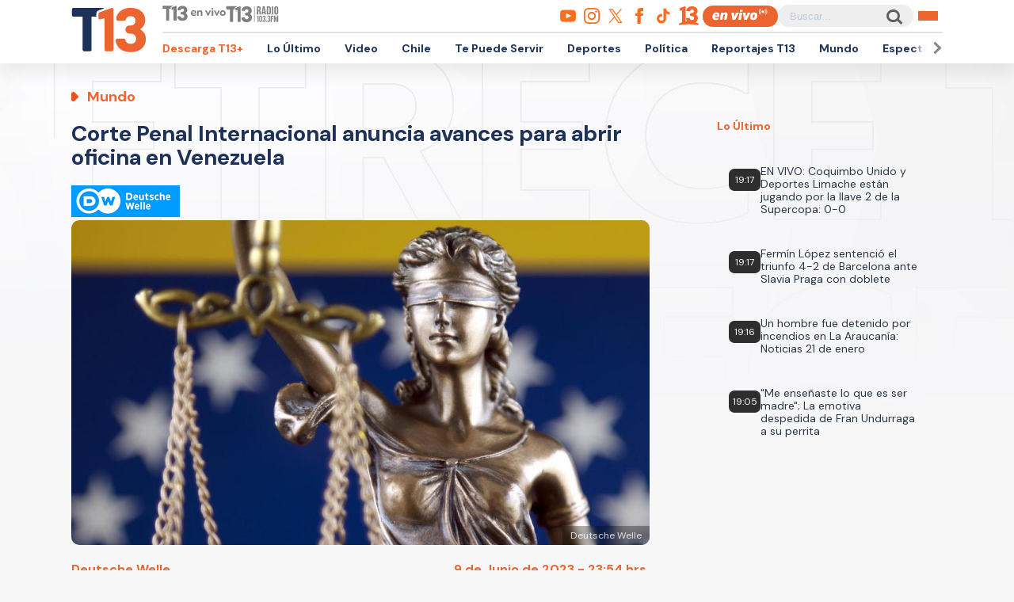

--- FILE ---
content_type: text/html; charset=UTF-8
request_url: https://www.t13.cl/noticia/mundo/corte-penal-internacional-anuncia-avances-para-abrir-oficina-venezuela-9-6-2023
body_size: 92669
content:
<!DOCTYPE html>
<html lang="es" dir="ltr" prefix="content: http://purl.org/rss/1.0/modules/content/  dc: http://purl.org/dc/terms/  foaf: http://xmlns.com/foaf/0.1/  og: http://ogp.me/ns#  rdfs: http://www.w3.org/2000/01/rdf-schema#  schema: http://schema.org/  sioc: http://rdfs.org/sioc/ns#  sioct: http://rdfs.org/sioc/types#  skos: http://www.w3.org/2004/02/skos/core#  xsd: http://www.w3.org/2001/XMLSchema# ">
  <head>
    <meta charset="utf-8" />
<link rel="canonical" href="https://www.t13.cl/noticia/mundo/corte-penal-internacional-anuncia-avances-para-abrir-oficina-venezuela-9-6-2023" />
<meta name="description" content="Karim Khan, fiscal jefe de la Corte Penal Internacional, firmó un segundo memorando de entendimiento con Nicolas Maduro." />
<meta name="Generator" content="Drupal 9 (https://www.drupal.org)" />
<meta name="MobileOptimized" content="width" />
<meta name="HandheldFriendly" content="true" />
<meta name="viewport" content="width=device-width, initial-scale=1.0" />
<link rel="icon" href="https://s.t13.cl/sites/default/files/t13-2025.ico" type="image/vnd.microsoft.icon" />

    <title>CPI anuncia avances para abrir oficina en Venezuela</title>

    <meta name="keywords" content="deutsche welle,Venezuela,corte penal internacionalMundo">
    <meta name="tags" content="deutsche welle,Venezuela,corte penal internacionalMundo">
    <meta name="author" content="T13">
    <meta name="channel_name" content="article">
    <meta name="page_description" content="El fiscal jefe de la Corte Penal Internacional, Karim Khan, firmó un segundo memorando de entendimiento con Nicolás Maduro.">
    <meta name="page_title" content="Corte Penal Internacional anuncia avances para abrir oficina en Venezuela">
    <meta name="twitter:card" content="summary_large_image">
    <meta name="twitter:site" content="@T13">
    <meta name="twitter:creator" content="@T13">
    <meta name="twitter:title" content="Corte Penal Internacional anuncia avances para abrir oficina en Venezuela">
    <meta name="twitter:image" content="https://s.t13.cl/sites/default/files/styles/manualcrop_850x475/public/t13/field-imagen/2023-06/60137973_1004.jpg.jpeg?itok=laHYO6s7">
    <meta name="twitter:description" content="El fiscal jefe de la Corte Penal Internacional, Karim Khan, firmó un segundo memorando de entendimiento con Nicolás Maduro.">
    <meta name="twitter:url" content="https://www.t13.cl/noticia/mundo/corte-penal-internacional-anuncia-avances-para-abrir-oficina-venezuela-9-6-2023">
    <meta property="og:title" content="Corte Penal Internacional anuncia avances para abrir oficina en Venezuela">
    <meta property="og:type" content="article">
    <meta property="og:description" content="El fiscal jefe de la Corte Penal Internacional, Karim Khan, firmó un segundo memorando de entendimiento con Nicolás Maduro.">
    <meta property="og:image" content="https://s.t13.cl/sites/default/files/styles/manualcrop_850x475/public/t13/field-imagen/2023-06/60137973_1004.jpg.jpeg?itok=laHYO6s7">
    <meta property="og:url" content="https://www.t13.cl/noticia/mundo/corte-penal-internacional-anuncia-avances-para-abrir-oficina-venezuela-9-6-2023">
    <meta property="og:site_name" content="https://www.facebook.com/teletrece">
    <meta property="og:locale" content="es_LA">
    <meta property="fb:page_id" content="203381729743399">
    <meta property="fb:app_id" content="806136536516125" />
    <meta property="article:author" content="https://www.facebook.com/teletrece">
    <meta property="article:publisher" content="https://www.facebook.com/teletrece">

              <meta name="page_publish_time" content="2023-06-09T23:54:37">
      <meta name="page_publish_timestamp" content="1686369277">
      <meta name="cXenseParse:pageclass" content="article">
      <meta name="cXenseParse:recs:articleid" content="552912">
      <meta name="cXenseParse:recs:publishtime" content="2023-06-09T23:54:37">
      <meta name="cXenseParse:recs:contentType" content="nota">
      <meta name="cXenseParse:contentType" content="nota">
                      <meta name="cXenseParse:recs:seccion" content="deutsche welle">
        <meta name="cXenseParse:seccion" content="deutsche welle">
                              
    <link rel="preconnect" href="https://sp1cluster.cxense.com">
    <link rel="preconnect" href="https://scomcluster.cxense.com">
    <link rel="preconnect" href="https://api.cxense.com">
    <link rel="preconnect" href="https://tpc.googlesyndication.com">
    <link rel="preconnect" href="https://www.google.com">
    <link rel="preconnect" href="https://googleads.g.doubleclick.net">
    <link rel="dns-prefetch" href="//fonts.googleapis.com">
    <link rel="preconnect" href="https://fonts.gstatic.com" crossorigin="">


    <script src="https://imasdk.googleapis.com/js/sdkloader/gpt_proxy.js"></script>


    <script>var cX=cX||{};cX.callQueue=cX.callQueue||[],cX.callQueue.push(["setSiteId","1132882043386718453"]),cX.callQueue.push(["cint","200"]),cX.callQueue.push(["sendPageViewEvent"]);var googletag=googletag||{};googletag.cmd=googletag.cmd||[],cX.callQueue.push(["invoke",function(){googletag.cmd.push((function(){googletag.pubads().setTargeting("CxSegments",cX.getUserSegmentIds({persistedQueryId:"92297dd7e90be54ad8e9da2466245e45ca8464e8"})),googletag.pubads().collapseEmptyDivs(),googletag.enableServices()}))}]), cX.callQueue.push(["invoke",()=>googletag.pubads().addEventListener("slotRenderEnded",event=>"dfp-x94"===event.slot.getSlotElementId()&&!event.isEmpty&&initializePrestitialMobile())]);const closePrestitial=()=>{try{configNotification._initFCM()}catch(e){}};</script>
    <script>const closeSticky = () => document.querySelector("#footer-sticky").style.display = 'none';</script>
    <script>const initializeSticky = () => document.querySelector("#footer-sticky").style.display = 'block';</script>
    <script>cX.callQueue.push(["invoke", () => googletag.pubads().addEventListener("slotRenderEnded", event => "footer-sticky-content" === event.slot.getSlotElementId() && !event.isEmpty && initializeSticky())])</script>
    <script>const initializePrestitialMobile=()=>{document.getElementById("t13-prestitial-mobile").classList.add("prestitial__wrapper--active"),document.getElementById("t13-prestitial-mobile").style.height =window.innerHeight+'px',document.getElementById("t13-prestitial-mobile-close-btn").addEventListener("click",()=>closePrestitialMobile())};</script>
    <script>const closePrestitialMobile=()=>{const prestitialMobileElement=document.getElementById("t13-prestitial-mobile");prestitialMobileElement.classList.remove("prestitial__wrapper--active"),document.getElementById("t13-prestitial-mobile").removeAttribute("style"),setTimeout(()=>prestitialMobileElement.remove(),2e3)};</script>

    <script type="text/javascript" src="https://www-storage.13.cl/t13/_libs/lazysizes/lazysizes.min.js" defer=""></script>
    <link rel="stylesheet" href="https://www-storage.13.cl/default/recursos/swiper/swiper-bundle.min.css">
    <script src="https://www-storage.13.cl/default/recursos/swiper/swiper-bundle.min.js"></script>
    <style>
      .prestitial__wrapper {
        position: relative;
        display: flex;
        align-items: center;
        justify-items: center;
        width: 100%;
        height: 0;
        text-align: center;
        overflow: hidden;
        transition: height 1.5s cubic-bezier(0, .31, .26, 1.13);
        max-height: 100vh;
        max-height: stretch;
        flex-direction: column;
        z-index: 100;
        background-color: #fff
      }

      .prestitial__wrapper>#dfp-x94 {
        position: initial !important;
        z-index: initial !important;
        width: initial !important;
        height: initial !important;
        top: initial !important;
        left: initial !important;
        margin: auto
      }

      .prestitial__wrapper.prestitial__wrapper--active {
        height: 100vh
      }

      .prestitial__close_button {
        position: sticky;
        color: #fff;
        font-family: Arial;
        background: #fb6900;
        border-radius: 50px;
        left: initial;
        display: flex;
        bottom: 10px;
        cursor: pointer;
        transition: all .5s;
        font-weight: 700;
        text-transform: uppercase;
        align-items: center;
        justify-content: center;
        padding: 9px 15px !important;
        line-height: 12px;
        margin: auto auto 0 auto;
        font-size: 14px;
        min-height: 15px;
        border: none
      }

      .prestitial__close_button::before {
        width: 14px;
        height: 14px;
        background: url([data-uri]) center center no-repeat;
        display: block;
        content: "";
        margin: auto 7px auto 0;
        background-size: cover
      }

      .prestitial__close_button::after {
        content: "Saltar Aviso"
      }

      .prestitial__close_button:hover {
        filter: brightness(1.1)
      }
    </style>
    <style>
      #footer-sticky {background: #333;position: fixed;bottom: 0;left: 0;width: 100%;text-align: center;padding: 5px 0;z-index: 99;display: none}
      #footer-sticky button {position: absolute;right: 10px;top: -25px;background: #333;border: none;color: #fff;font-family: Arial;font-weight: 700;height: 25px;width: 33px;text-align: center;border-radius: 5px 5px 0 0;line-height: 0}
    </style>
    <style>
      #dfp-in-banner {line-height: 0;}
    </style>

          <style type="text/css">
      .article-top-ad {min-height: 130px;background-color: #22222c;display: flex;align-items: center;justify-content: center;}
      .article-top-ad>div:empty {height: 90px;width: 970px;background-color: rgba(255, 255, 255, 0.05);}
      .article-top-ad>#dfp-article-top {margin: 20px auto;}
      .article-aside-top-ad {min-height: 250px;display: flex;align-items: center;justify-content: center;}
      .article-aside-top-ad>div:empty {height: 250px;width: 300px;background-color: rgba(0, 0, 0, 0.05);}
      .article-aside-bottom-ad {display: flex;align-items: center;justify-content: center;min-height: 600px;}
      .article-aside-bottom-ad>div:empty {height: 600px;width: 300px;background-color: rgba(0, 0, 0, 0.05);}
      .article-aside-bottom-ad.article-aside-bottom-ad--fixed {position: sticky;top: 80px;}
      .article-bottom-1-ad,
      .article-bottom-2-ad {min-height: 130px;display: flex;align-items: center;justify-content: center;}
      .article-bottom-1-ad>div:empty,
      .article-bottom-2-ad>div:empty {height: 90px;width: 970px;background-color: rgba(0, 0, 0, 0.05);}
      .article-bottom-1-ad>#dfp-article-bottom-1,
      .article-bottom-2-ad>#dfp-article-bottom-2 {margin: 20px auto;}
      .t13_inread_ads {display: none;}
      @media only screen and (max-width: 1100px) {
        .article-top-ad>div:empty {width: 728px;}
        .article-aside-top-ad {display: none;}
        .article-aside-bottom-ad>div:empty {width: 120px;}
        .article-aside-bottom-ad.article-aside-bottom-ad--fixed {top: 110px;}
        .article-bottom-1-ad>div:empty,
        .article-bottom-2-ad>div:empty {width: 728px;}
        .t13_inread_ads {display: none;}
      }

      @media only screen and (max-width: 767px) {
        .article-top-ad {min-height: 50px;}
        .article-top-ad>div:empty {height: 50px;width: 320px;}
        .article-top-ad>#dfp-article-top {margin: auto;}
        .article-aside-bottom-ad,
        .article-aside-top-ad {display: none;}
        .article-bottom-1-ad,
        .article-bottom-2-ad {min-height: 50px;}
        .article-bottom-1-ad>div:empty,
        .article-bottom-2-ad>div:empty {height: 50px;width: 320px;}
        .article-bottom-1-ad>#dfp-article-bottom-1,
        .article-bottom-2-ad>#dfp-article-bottom-2 {margin: auto;}
        .t13_inread_ads {display: flex;justify-content: center;margin-bottom: 20px;}
      }
      </style>
    
    
    <script type="application/json" data-drupal-selector="drupal-settings-json">{"path":{"baseUrl":"\/","scriptPath":null,"pathPrefix":"","currentPath":"node\/552912","currentPathIsAdmin":false,"isFront":false,"currentLanguage":"es"},"pluralDelimiter":"\u0003","ads13config":{"network_id":"112372207","comscore_c3":"T13","content_id":"t13-node-552912","pageInfo":{"page_type":"node","data":{"nid":"552912","page_content_type":"t13_articulos"}},"content_type":"video"},"ads13key_value":{"sitio":"t13.cl","seccion":"mundo"},"ads13version":"1","ads13debug":true,"statistics":{"data":{"nid":"552912"},"url":"\/core\/modules\/statistics\/statistics.php"},"user":{"uid":0,"permissionsHash":"331898df0ec1a77ffd01a602f41020f16869d7997a88d38cc9b4e0e497c6a988"}}</script>
<script src="/core/assets/vendor/jquery/jquery.min.js?v=3.6.3"></script>
<script src="/core/misc/drupalSettingsLoader.js?v=9.5.3"></script>
<script src="https://imasdk.googleapis.com/js/sdkloader/gpt_proxy.js"></script>
<script src="/modules/custom/ads13/js/ads13.js?v=2.9" async></script>


    
    <link href="https://fonts.googleapis.com/css2?family=DM+Sans:ital,opsz,wght@0,9..40,100..1000;1,9..40,100..1000&display=swap" rel="stylesheet">
    <link rel="stylesheet" href="https://resources.13.cl/default/css/panels.css"/>
    <link rel="stylesheet" type="text/css" href="/themes/custom/t13_v1/css/estilos.css?a44">

    
    <!-- Google tag T13 GA4 -->
    <script async src="https://www.googletagmanager.com/gtag/js?id=G-BP36SEBPT7"></script>
    <script>
      window.dataLayer = window.dataLayer || [];
      function gtag(){dataLayer.push(arguments);}
      gtag('js', new Date());

      gtag('config', 'G-BP36SEBPT7');
    </script>
    
    <!-- Google tag RED13 GA4 -->
    <script async src="https://www.googletagmanager.com/gtag/js?id=G-2GSF5R83MB"></script>
    <script>
      window.dataLayer = window.dataLayer || [];
      function gtag(){dataLayer.push(arguments);}
      gtag('js', new Date());

      gtag('config', 'G-2GSF5R83MB');
    </script>
    
    <!-- Google tag UA-56296159-1 -->
    <script async src="https://www.googletagmanager.com/gtag/js?id=UA-56296159-1"></script>
    <script>
     window.dataLayer = window.dataLayer || [];
     function gtag(){dataLayer.push(arguments);}
    gtag('js', new Date());

    gtag('config', 'UA-56296159-1');
    </script>

        <!-- Begin Chartbeat Tag -->
    <script type='text/javascript'>
      (function() {
      /** CONFIGURATION START **/
      var _sf_async_config = window._sf_async_config = (window._sf_async_config || {});
      _sf_async_config.uid = 55317;
      _sf_async_config.domain = 't13.cl';
      _sf_async_config.useCanonical = true;
      _sf_async_config.useCanonicalDomain = true;
      _sf_async_config.sections = 'Mundo';
      _sf_async_config.authors = 'Tele 13';
      /** CONFIGURATION END **/
      function loadChartbeat() {
      var e = document.createElement('script');
      var n = document.getElementsByTagName('script')[0];
      e.type = 'text/javascript';
      e.async = true;
      e.src = '//static.chartbeat.com/js/chartbeat.js';
      n.parentNode.insertBefore(e, n);
      }
      loadChartbeat();
      })();
    </script>
    <!-- End Chartbeat Tag -->
   
  </head>
  <body data-nid="552912" id="t13-site-root">
    
        
  
    
        <div class="ads13" data-name="ITT" data-is-full-name="0" data-width="800" data-height="600" data-device="desktop" data-iterable="0" data-collapse="1"></div>
  

  
    
        <div class="ads13" data-name="footer" data-is-full-name="0" data-width="970, 728,1" data-height="90,1" data-device="desktop" data-iterable="0" data-collapse="0"></div>
  

<div id="ittmobile">
  <div class="ittmobile-content">
      <div class="ittmobile-cerrar">
          <img class="logo" src="https://www-storage.13.cl/default/logos/logos-13.svg" alt="">
          <div class="cerrar" onclick="javascript:ads13PrestitialTrigger(0);">
              <div>Saltar Aviso</div>
              <img class="icono-cerrar" src="https://www.13.cl/internet/plantillasDFP/images/btn_cerrar_2019.png" alt="">
          </div>
      </div>
      <div class="ittmobile-imagen">
        
  
    
        <div class="ads13" data-name="ITT" data-is-full-name="0" data-width="320" data-height="480" data-device="mobile" data-iterable="0" data-collapse="0"></div>
  
      </div>
  </div>
</div>


<header class="header-principal">
    <div class="menu row">
        <a href="https://www.t13.cl" class="logo"><img src="https://www-storage.13.cl/t13/assets/svg/logo-t13-2025.svg" alt="T13"></a>
        <div class="top">
            <div class="envivo">
                <a href="https://www.t13.cl/en-vivo"><img src="https://www-storage.13.cl/t13/_svg/t13-logos-t13envivo-2025.svg" alt="T13 En Vivo"></a>
                <a href="https://tele13radio.cl/"><img src="https://www-storage.13.cl/t13/_svg/t13-logos-t13radio-2025.svg" alt="T13 Radio"></a>
            </div>
            <div class="social">
                <div class="redes">
                    <a href="https://www.youtube.com/user/t13video"><img src="https://www-storage.13.cl/t13/assets/svg/logos-youtube.svg" alt="Youtube"></a>
                    <a href="https://www.instagram.com/teletrece"><img src="https://www-storage.13.cl/t13/assets/svg/logos-instagram.svg" alt="Instagram"></a>
                    <a href="https://x.com/T13"><img src="https://www-storage.13.cl/t13/assets/svg/logos-twitter.svg?v1" alt="X"></a>
                    <a href="https://www.facebook.com/teletrece"><img src="https://www-storage.13.cl/t13/assets/svg/logos-facebook.svg" alt="Facebook"></a>
                    <a href="https://www.tiktok.com/@teletrece"><img src="https://www-storage.13.cl/t13/assets/svg/logos-tiktok.svg" alt="TikTok"></a>
                    <a href="https://www.13.cl/"><img src="https://www-storage.13.cl/t13/assets/svg/logos-13.svg" alt="Canal 13"></a>

                </div>
                <a href="https://www.t13.cl/en-vivo" class="btn-envivo" rel="noopener" alt="T13 En Vivo"></a>
                <div class="buscador">
                    <label for=""></label>
                    <input type="text" name="" id="" placeholder="Buscar...">
                    <button class="btn-buscador"></button>
                </div>
                <button class="btn-menu">
                    <div></div>
                    <div></div>
                    <div></div>
                </button>
            </div>
        </div>
        <div class="bottom">
            <nav class="swiper swiper-container">
                <div class="swiper-pagination">
                    <div class="swiper-btn swiper-btn-prev btn-anterior swiper-button-disabled" role="button"></div>
                    <div class="swiper-btn swiper-btn-next btn-siguiente" role="button"></div>
                </div>
                
              <ul class="swiper-wrapper">
              <li class="swiper-slide">
        <a href="https://www.t13.cl/t13plus" title="T13+">Descarga T13+</a>
              </li>
          <li class="swiper-slide">
        <a href="/lo-ultimo" data-drupal-link-system-path="lo-ultimo">Lo Último</a>
              </li>
          <li class="swiper-slide">
        <a href="https://www.t13.cl/podcast">Video</a>
              </li>
          <li class="swiper-slide">
        <a href="/nacional" data-drupal-link-system-path="node/582124">Chile</a>
              </li>
          <li class="swiper-slide">
        <a href="/te-puede-servir" title="Te Puede Servir: servicios y bonos" data-drupal-link-system-path="node/582174">Te Puede Servir</a>
              </li>
          <li class="swiper-slide">
        <a href="https://www.t13.cl/deportes13">Deportes</a>
              </li>
          <li class="swiper-slide">
        <a href="/politica" data-drupal-link-system-path="node/582173">Política</a>
              </li>
          <li class="swiper-slide">
        <a href="/reportajest13">Reportajes T13</a>
              </li>
          <li class="swiper-slide">
        <a href="/mundo" data-drupal-link-system-path="node/582176">Mundo</a>
              </li>
          <li class="swiper-slide">
        <a href="/espectaculos" data-drupal-link-system-path="node/582183">Espectáculos</a>
              </li>
          <li class="swiper-slide">
        <a href="/emprendedores" data-drupal-link-system-path="node/728557">Emprendedores</a>
              </li>
          <li class="swiper-slide">
        <a href="/negocios" data-drupal-link-system-path="node/728555">Negocios</a>
              </li>
          <li class="swiper-slide">
        <a href="/tendencias" data-drupal-link-system-path="node/582175">Tendencias</a>
              </li>
          <li class="swiper-slide">
        <a href="https://www.t13.cl/brandedcontent">T13 Branded Content</a>
              </li>
        </ul>
  


                <span class="swiper-notification" aria-live="assertive" aria-atomic="true"></span>
                <span class="swiper-notification" aria-live="assertive" aria-atomic="true"></span>
            </nav>
        </div>
    </div>
    <div class="menu-full">
        <div class="btn-cerrar">x</div>
        <div class="top">
            <div class="row">
                <div class="seccion">
                    <div class="secciones">
                        <div class="titulo">Secciones</div>
                        
        <ul>
                <a href="/lo-ultimo" data-drupal-link-system-path="lo-ultimo">Lo Último</a>
                          <a href="/nacional" data-drupal-link-system-path="node/582124">Chile</a>
                          <a href="/deportes13" data-drupal-link-system-path="node/614769">Deportes13</a>
                          <a href="/elecciones-2025" title="Chile elige nuevo presidente y parlamento" data-drupal-link-system-path="node/719412">Elecciones 2025</a>
                          <a href="/emprendedores" data-drupal-link-system-path="node/728557">Emprendedores</a>
                          <a href="/politica" data-drupal-link-system-path="node/582173">Política</a>
                          <a href="/mundo" data-drupal-link-system-path="node/582176">Mundo</a>
                          <a href="/reportajest13">Reportajes T13</a>
                    </ul>
  


                    </div>
                    <div class="programas">
                        <div class="titulo">Programas</div>
                        
        <ul>
                <a href="/programas/t13-am" data-drupal-link-system-path="node/6212">T13 AM</a>
                          <a href="/programas/t13-tarde" data-drupal-link-system-path="node/6224">T13 Tarde</a>
                          <a href="/programas/t13-central" data-drupal-link-system-path="node/6225">T13 Central</a>
                          <a href="/programas/t13-noche" data-drupal-link-system-path="node/6226">T13 Noche</a>
                          <a href="/programas/mesa-central-tv" data-drupal-link-system-path="node/6227">Mesa Central</a>
                          <a href="/en-vivo" data-drupal-link-system-path="en-vivo">Programas T13 En Vivo</a>
                    </ul>
  


                    </div>
                </div>
                <div class="social">
                    <div class="cobertura">
                        <div class="titulo">Coberturas</div>
                        <a href="https://www.t13.cl/lo-ultimo"><img src="https://www-storage.13.cl/t13/resources/lo-ultimo/image/logo-lo-ultimo.png" alt="Lo Último"></a>
                    </div>
                    <div class="redes-sociales">
                        <ul>
                            <a href="https://www.youtube.com/user/t13video"><img src="https://www-storage.13.cl/t13/assets/svg/logos-youtube.svg" alt="Youtube"></a>
                            <a href="https://www.instagram.com/teletrece"><img src="https://www-storage.13.cl/t13/assets/svg/logos-instagram.svg" alt="Instagram"></a>
                            <a href="https://twitter.com/T13"><img src="https://www-storage.13.cl/t13/assets/svg/logos-twitter.svg?v1" alt="X"></a>
                            <a href="https://www.facebook.com/teletrece"><img src="https://www-storage.13.cl/t13/assets/svg/logos-facebook.svg" alt="Facebook"></a>
                            <a href="https://t.me/teletrece"><img src="https://www-storage.13.cl/t13/assets/svg/logos-telegram.svg" alt="Telegram"></a>
                            <a href="https://open.spotify.com/show/5J3AluRv9AXeCjPhI51JE6?si=K0NON9A-TYilrY32DSeKPA"><img src="https://www-storage.13.cl/t13/assets/svg/logos-spotify.svg" alt="Spotify"></a>
                            <a href="https://podcasts.google.com/?feed=aHR0cDovL3d3dy50MTMuY2wvZ29vZ2xlLWFzc2lzdGFuY2UvaW5kZXhfdjI"><img src="https://www-storage.13.cl/t13/assets/svg/logos-googlepodcast.svg" alt="Google Podcast"></a>
                            <a href="https://www.twitch.tv/t13envivo?lang=es"><img src="https://www-storage.13.cl/t13/assets/svg/logos-twitch1.svg" alt="Twitch"></a>
                            <a href="https://www.twitch.tv/t13envivo?lang=es"><img src="https://www-storage.13.cl/t13/assets/svg/logos-tiktok.svg" alt="TikTok"></a>
                        </ul>
                    </div>
                    <div class="buscador">
                        <button class="btn-buscador">
                            <img data-src="https://www-storage.13.cl/t13/assets/svg/search-solid-v1.svg" alt="Buscador" class="" src="https://www-storage.13.cl/t13/assets/svg/search-solid-v1.svg">
                        </button>
                        <label for=""></label>
                        <input type="text" name="" id="" placeholder="Buscar...">
        
                    </div>
                </div>
            </div>
        </div>
        <div class="bottom">
        <div class="row">
            <div class="especiales">
                <div class="titulo">Especiales</div>
                
        <ul>
                <a href="https://www.t13.cl/te-puede-servir" title="Te Puede Servir: servicios y bonos">Te Puede Servir</a>
                          <a href="/emprendedores" data-drupal-link-system-path="node/728557">Emprendedores</a>
                          <a href="/brandedcontent">T13 Branded Content</a>
                    </ul>
  


            </div>
            <div class="temas">
                <div class="titulo">Temas del día</div>
                <!-- esi - view/t13_v1_temasdeldia/default -->    
    
    

    
    
    

    
        
  <ul class="menu__bottom__trendings__list">

          <li class="menu__bottom__trendings__list__item"><a class="menu__bottom__trendings__list__item__link" href="/etiqueta/jose-antonio-kast">
     <div class="chip chip--gray">
         <span class="chip__text">josé antonio kast</span>
     </div>
</a></li>
          <li class="menu__bottom__trendings__list__item"><a class="menu__bottom__trendings__list__item__link" href="/etiqueta/gabinete">
     <div class="chip chip--gray">
         <span class="chip__text">gabinete</span>
     </div>
</a></li>
          <li class="menu__bottom__trendings__list__item"><a class="menu__bottom__trendings__list__item__link" href="/etiqueta/incendios-forestales">
     <div class="chip chip--gray">
         <span class="chip__text">incendios forestales</span>
     </div>
</a></li>
          <li class="menu__bottom__trendings__list__item"><a class="menu__bottom__trendings__list__item__link" href="/etiqueta/colo-colo-0">
     <div class="chip chip--gray">
         <span class="chip__text">colo-colo</span>
     </div>
</a></li>
          <li class="menu__bottom__trendings__list__item"><a class="menu__bottom__trendings__list__item__link" href="/etiqueta/groenlandia">
     <div class="chip chip--gray">
         <span class="chip__text">groenlandia</span>
     </div>
</a></li>
          <li class="menu__bottom__trendings__list__item"><a class="menu__bottom__trendings__list__item__link" href="/etiqueta/eeuu">
     <div class="chip chip--gray">
         <span class="chip__text">EEUU</span>
     </div>
</a></li>
          <li class="menu__bottom__trendings__list__item"><a class="menu__bottom__trendings__list__item__link" href="/etiqueta/venezuela">
     <div class="chip chip--gray">
         <span class="chip__text">Venezuela</span>
     </div>
</a></li>
          <li class="menu__bottom__trendings__list__item"><a class="menu__bottom__trendings__list__item__link" href="/etiqueta/incendio">
     <div class="chip chip--gray">
         <span class="chip__text">incendio</span>
     </div>
</a></li>
          <li class="menu__bottom__trendings__list__item"><a class="menu__bottom__trendings__list__item__link" href="/etiqueta/kast">
     <div class="chip chip--gray">
         <span class="chip__text">kast</span>
     </div>
</a></li>
          <li class="menu__bottom__trendings__list__item"><a class="menu__bottom__trendings__list__item__link" href="/etiqueta/jaime-campos">
     <div class="chip chip--gray">
         <span class="chip__text">jaime campos</span>
     </div>
</a></li>
    
  </ul>

          
    
    

    
    

    
    




            </div>
        </div>
        </div>
    </div>
</header>



  <div>
    
  
    
            
    
    

    
    
    

    
          
    
    

    
    

    
    




  
  
    
        

<script type="application/ld+json">
{
  "@context": "https://schema.org",
  "@type": "NewsArticle",
  "url": "https://www.t13.cl//noticia/mundo/corte-penal-internacional-anuncia-avances-para-abrir-oficina-venezuela-9-6-2023",
  "headline": "Corte Penal Internacional anuncia avances para abrir oficina en Venezuela",
  "image": ["https://s.t13.cl/sites/default/files/styles/manualcrop_1600x800/public/t13/field-imagen/2023-06/60137973_1004.jpg.jpeg?itok=sBPX7cvJ"],
  "datePublished": "2023-06-09 23:54:00T2023-06-09 23:54:00",
  "dateModified": "2023-06-09 23:54:00T2023-06-09 23:54:00",
  "description": "El fiscal jefe de la Corte Penal Internacional, Karim Khan, firmó un segundo memorando de entendimiento con Nicolás Maduro.",
  "articleSection": "Mundo",
  "inLanguage": "es-ES",
  "publisher": {
    "@type": "Organization",
    "name": "T13",
    "logo": {
      "@type": "ImageObject",
      "url": "https://www-storage.13.cl/t13/_images/teletrece-amp.png",
      "width": "600",
      "height": "60"
    },
    "sameAs": [
      "https:\/\/www.facebook.com\/teletrece",
      "https:\/\/twitter.com\/T13",
      "https:\/\/www.instagram.com\/teletrece",
      "https:\/\/www.youtube.com\/user\/t13video"
    ],
    "mainEntityOfPage": {
      "@type": "WebPage",
      "@id": "https:\/\/www.t13.cl",
      "name": "T13",
      "alternateName": "T13.cl",
      "description": "Sitio web oficial del departamento de prensa de Canal 13. Noticias, videos, transmisiones en vivo y más en T13.cl",
      "url": "https:\/\/www.t13.cl\/"
    },
    "image": {
        "@type": "ImageObject",
        "url": "https://s.t13.cl/sites/default/files/styles/manualcrop_1600x800/public/t13/field-imagen/2023-06/60137973_1004.jpg.jpeg?itok=sBPX7cvJ",
        "caption": "Deutsche Welle",
        "description": "Deutsche Welle",
        "width": 1600,
        "height": 800
    }
  }
}
</script>

    <main class="articulo-detalle">
        <div class="banner-top">
           <div id="dfp-article-top">
            
  
    
        <div class="ads13" data-name="leaderboard" data-is-full-name="0" data-width="728, 970" data-height="50, 100, 250, 90" data-device="desktop" data-iterable="1" data-collapse="0"></div>
  
            
  
    
        <div class="ads13" data-name="leaderboard" data-is-full-name="0" data-width="320,320" data-height="50,100" data-device="mobile" data-iterable="1" data-collapse="0"></div>
  
          </div>
        </div>
       
        <div class="">
                        
            <div class="row articulo-detalle-content">
                <article>
                    <div class="epigrafe">Mundo</div>
                    <h1 itemprop="headline">Corte Penal Internacional anuncia avances para abrir oficina en Venezuela</h1>
                        
    
    

    
    
    

    
        <div class="views-field views-field-field-logo-contextual"><div class="field-content"><div class="article-component__header-external-banner"><a target="_blank" href="https://www.t13.cl/etiqueta/deutsche-welle">  <img loading="eager" src="https://s.t13.cl/sites/default/files/t13/etiquetas/field-logo-contextual/dw_top.jpg" width="137" height="40" alt="https://www.t13.cl/etiqueta/deutsche-welle" typeof="Image" />

</a></div></div></div>
          
    
    

    
    

    
    




                    <div class="media">
                                               <img alt="" class=" ls-is-cached lazyload" src="https://s.t13.cl/sites/default/files/styles/manualcrop_1600x800/public/t13/field-imagen/2023-06/60137973_1004.jpg.jpeg?itok=sBPX7cvJ">
                        <span>Deutsche Welle</span>
                                            </div>
                    <div class="meta">
                        <div itemtype="http://schema.org/Person" class="autor"> 
                                                                                   <a href="/perfiles/deutsche-welle" hreflang="es">Deutsche Welle</a>
                                                                              </div>
                        <time itemprop="datePublished" datetime="2023-06-09 23:54:00" class="fecha">9 de Junio de 2023 - 23:54 hrs.</time>
                        <div class="cuerpo-share-mini">
                            <ul>
                                <li>
                                    <a target="_blank" class="share-hub__item share-hub__item facebook"
                                        href="https://www.facebook.com/sharer/sharer.php?u=https://www.t13.cl/noticia/mundo/corte-penal-internacional-anuncia-avances-para-abrir-oficina-venezuela-9-6-2023">
                                        <img data-src="https://www-storage.13.cl/t13/_svg/t13-logos-facebook.svg"
                                            alt="facebook" class="lazyload">
                                    </a>
                                </li>
                                <li>
                                    <a target="_blank" class="share-hub__item share-hub__item twitter"
                                        href="https://twitter.com/intent/tweet?text=Corte Penal Internacional anuncia avances para abrir oficina en Venezuela&amp;url=https://www.t13.cl/noticia/mundo/corte-penal-internacional-anuncia-avances-para-abrir-oficina-venezuela-9-6-2023&amp;via=T13">
                                        <img data-src="https://www-storage.13.cl/t13/assets/svg/logos-twitter.svg?v1"
                                            alt="twitter" class="lazyload">
                                    </a>
                                </li>
                                <li>
                                    <a target="_blank" class="share-hub__item share-hub__item whatsapp"
                                        href="https://api.whatsapp.com/send?text=Corte Penal Internacional anuncia avances para abrir oficina en Venezuela - https://www.t13.cl/noticia/mundo/corte-penal-internacional-anuncia-avances-para-abrir-oficina-venezuela-9-6-2023">
                                        <img data-src="https://www-storage.13.cl/t13/_svg/t13-logos-whatsapp.svg"
                                            alt="whatsapp" class="lazyload">
                                    </a>
                                </li>
                            </ul>
                        </div>
                    </div>
                    <div class="cuerpo article-component__main">
                        <div class="cuerpo-share">
                            Compartir
                            <a target="_blank" class="share-hub__item share-hub__item facebook"
                                href="https://www.facebook.com/sharer/sharer.php?u=https://www.t13.cl/noticia/mundo/corte-penal-internacional-anuncia-avances-para-abrir-oficina-venezuela-9-6-2023">
                                <img data-src="https://www-storage.13.cl/t13/_svg/t13-logos-facebook.svg" alt="facebook"
                                    class="lazyload">
                            </a>
                            <a target="_blank" class="share-hub__item share-hub__item twitter"
                                href="https://twitter.com/intent/tweet?text=Corte Penal Internacional anuncia avances para abrir oficina en Venezuela&amp;url=https://www.t13.cl/noticia/mundo/corte-penal-internacional-anuncia-avances-para-abrir-oficina-venezuela-9-6-2023&amp;via=T13">
                                <img data-src="https://www-storage.13.cl/t13/assets/svg/logos-twitter.svg?v1" alt="twitter"
                                    class="lazyload">
                            </a>
                            <a target="_blank" class="share-hub__item share-hub__item whatsapp"
                                href="https://api.whatsapp.com/send?text=Corte Penal Internacional anuncia avances para abrir oficina en Venezuela - https://www.t13.cl/noticia/mundo/corte-penal-internacional-anuncia-avances-para-abrir-oficina-venezuela-9-6-2023">
                                <img data-src="https://www-storage.13.cl/t13/_svg/t13-logos-whatsapp.svg" alt="whatsapp"
                                    class="lazyload">
                            </a>
                        </div>
                        <div class="cuerpo-content">
                                                          <div itemprop="abstract" class="bajada">El fiscal jefe de la Corte Penal Internacional, Karim Khan, firmó un segundo memorando de entendimiento con Nicolás Maduro.</div>
                              
                                  <!--señal Deportes13 vivo-->
                                                                      <!--señal t13 vivo-->
                                    <div id="t13-envivo" class="mini-enbody" itemprop="associatedMedia">
                                      <div class="t13-envivo-header">
                                          <div class="titulo">Señal <br>T13 En Vivo</div>
                                      </div>
                                      <div class="t13-envivo-player article-live-mdstrm" id="rudo_live">
                                          <div class='player_rudo13_live' data-tag-mobile='[base64]' data-tag-desktop='[base64]/[base64]' data-live-id='t13' data-comscore-c3='13CL' data-autostart='1' data-volume='0' data-lazy='false' data-id='player_live' data-clases='' data-width='640' data-height='360' data-allow='autoplay; fullscreen; encrypted-media' data-frameborder='0' data-allowfullscreen='0' data-allowscriptaccess='always' data-scrolling='no'></div>
                                      </div>
                                    </div>
                                  
                                
                                                           



                                  
    
    

    
    
    

    
        
          
    
    

    
    

    
    




                            
                                                                                    

                            <p>El fiscal jefe de la Corte Penal Internacional (CPI), Karim Khan, anunció este viernes (09.06.2023) avances para abrir una <strong>oficina </strong>de este tribunal en Venezuela, en el marco de una investigación por <strong>denuncias de crímenes de lesa humanidad.</strong></p><div><div class="ads13" data-name="ads13_vimofy" data-is-full-name="0" data-width="1" data-height="1" data-device="desktop,mobile" data-iterable="0" data-collapse="1"></div></div>

<p>"Ya tenemos la <strong>ubicación de la oficina</strong> (...) y ahora vamos a poder venir más a menudo a Venezuela y trabajar de manera más cercana, de forma que <strong>podamos ayudar a Venezuela con asistencia técnica</strong>, capacitación, para que pueda hacer más para cumplir sus obligaciones", expresó Khan, <strong>sin precisar una fecha para la apertura</strong>,</p>

<p>El fiscal jefe de la CPI hizo el anuncio tras firmar <strong>un segundo memorando de entendimiento con Nicolás Maduro</strong> en el palacio presidencial de Miraflores, en Caracas.</p><div><div class="ads13" data-name="mediumrectangle_parrafo" data-is-full-name="0" data-width="200, 250, 300" data-height="50, 100, 200, 250" data-device="desktop,mobile" data-iterable="1" data-collapse="0"></div></div>

<p>"En ese camino de los cambios necesarios, de las adecuaciones necesarias, de las rectificaciones necesarias, estoy seguro que <strong>esta oficina viene a sumar conocimiento, experiencia y viene a sumar prácticas positivas para una Venezuela que lo necesita</strong>", dijo Maduro durante la rúbrica de un nuevo memorando de entendimiento.</p>

<a href="/videos/mundo/mi-dios-me-escucho-abuelo-ninos-encontrados-vida-selva-colombia-hablo-exclusiva-9-6-2023" class="leetambien" data-nosnippet="">
    <div class="imagen">
        <img data-src="https://s.t13.cl/sites/default/files/styles/manualcrop_850x475/public/t13/field-imagen/2023-06/33HW3CR-preview.jpg.jpeg?itok=1Agpy2yZ" class="lazyload" itemprop="image" alt="&quot;Mi Dios me escuchó&quot;: Abuelo de niños encontrados con vida en selva de Colombia habló en exclusiva con T13" title="&quot;Mi Dios me escuchó&quot;: Abuelo de niños encontrados con vida en selva de Colombia habló en exclusiva con T13" src="https://s.t13.cl/sites/default/files/styles/manualcrop_850x475/public/t13/field-imagen/2023-06/33HW3CR-preview.jpg.jpeg?itok=1Agpy2yZ" /></div>
    <div class="data">
        <div>Lee También </div>
        <h3>"Mi Dios me escuchó": Abuelo de niños encontrados con vida en selva de Colombia habló en exclusiva con T13</h3>
    </div>
</a><p>Establecer una oficina de la CPI en Caracas se acordó en la segunda visita de Khan, <strong>en marzo de 2022,</strong> sin que se reportaran avances hasta ahora.</p>

<p>El fiscal dio este viernes<strong> "crédito" a las autoridades venezolanas por la "cooperación</strong>" pese a "los desacuerdos que tenemos sobre la apertura de la investigación".</p><div><div class="ads13" data-name="mediumrectangle_parrafo" data-is-full-name="0" data-width="200, 250, 300" data-height="50, 100, 200, 250" data-device="desktop,mobile" data-iterable="1" data-collapse="0"></div></div>

<p>Khan ha dicho que <strong>hay indicios de violaciones "sistemáticas" de derechos humanos en Venezuela</strong>, pero el gobierno de Maduro le ha acusado de tener una <strong>"visión claramente prejuiciada"</strong>, alegando que el sistema de justicia responde <strong>frente a excesos de las fuerzas del orden.</strong></p>


                           





                            <div id="article-inread-desktop">
                                
  
    
        <div class="ads13" data-name="INREAD/inread" data-is-full-name="1" data-width="1, 250, 300, 600" data-height="1, 250, 300, 400" data-device="desktop" data-iterable="0" data-collapse="0"></div>
  
                                
  
    
        <div class="ads13" data-name="m.INREAD/inread" data-is-full-name="1" data-width="1, 125, 250, 300, 336" data-height="1, 100, 125, 250, 280, 300" data-device="mobile" data-iterable="0" data-collapse="0"></div>
  
                            </div>

                            

                           
                            <!--Podcast-->
                         

                                                          
                              <div class="articulo-categorias">
                                  <div>Etiquetas de esta nota</div>
                                  <ul>
                                                                          <li>
                                          <a href="/etiqueta/deutsche-welle" hreflang="es">deutsche welle</a>
                                      </li>
                                                                                                                <li>
                                          <a href="/etiqueta/venezuela" hreflang="es">Venezuela</a>
                                      </li>
                                                                                                                <li>
                                          <a href="/etiqueta/corte-penal-internacional" hreflang="es">corte penal internacional</a>
                                      </li>
                                                                                                            </ul>
                              </div>
                                                        
                                                        
                                                                                      <script type="text/javascript">
                                <!--
                                //DW Tracking start
                                var xttitel = encodeURIComponent (document.title); // Pagetitel
                                var partnername = encodeURIComponent('t13.cl') ; // Partner
                                var sprache = '28'; // Language
                                var xtmaca = 'spa-VAM-Volltexte-JavaScript-' + partnername + '-dwde'; //maca Parameter
                                var xturl = encodeURIComponent (document.URL); // URL
                                var xtref = encodeURIComponent (document.referrer); // referrer
                                var base = 'http://logc279.xiti.com/hit.xiti?s=531599&s2=' + sprache + '&p=' + partnername + '::Volltexte::';
                                var ext = '&x1=1&x2=' + sprache + '&x5=' + xttitel + '&x6=1&x7=' + xturl
                                          + '&x8=' + xtmaca + '&x10=' + partnername + '::Volltexte&ref=' + xtref;
                                var track = base + xttitel + ext; // Request
                                var xtImg=document.createElement("img");
                                xtImg.setAttribute('src', track);
                                xtImg.setAttribute('alt', 'na');
                                xtImg.setAttribute('height', '1px');
                                xtImg.setAttribute('width', '1px');
                                document.body.appendChild(xtImg);
                                //DW Tracking end
                                -->
                              </script>
                              <noscript>
                                <img width="1" height="1" alt=""
                              src="http://logc279.xiti.com/hit.xiti?s=531599&s2=28&p=t13.cl::Volltexte::t13.cl_Volltexte_JS&di=&an=&ac=&x1=1&x2=28&x5=t13.cl_Volltexte_JS&x6=1&x8=spa-VAM-Volltexte-JavaScript-t13.cl-dwde&x10=t13.cl::Volltexte" >
                              </noscript>
                            
                                                        
                                                        
                                                                                    

                          <!-- Begin Brevo Form -->
                            <!-- START - We recommend to place the below code in head tag of your website html  -->
                            <style>
                              @font-face {font-display: block;font-family: Roboto;src: url(https://assets.brevo.com/font/Roboto/Latin/normal/normal/7529907e9eaf8ebb5220c5f9850e3811.woff2) format("woff2"), url(https://assets.brevo.com/font/Roboto/Latin/normal/normal/25c678feafdc175a70922a116c9be3e7.woff) format("woff") }
                              @font-face { font-display: fallback; font-family: Roboto;font-weight: 600;src: url(https://assets.brevo.com/font/Roboto/Latin/medium/normal/6e9caeeafb1f3491be3e32744bc30440.woff2) format("woff2"), url(https://assets.brevo.com/font/Roboto/Latin/medium/normal/71501f0d8d5aa95960f6475d5487d4c2.woff) format("woff")}
                              @font-face {font-display: fallback;font-family: Roboto;font-weight: 700;src: url(https://assets.brevo.com/font/Roboto/Latin/bold/normal/3ef7cf158f310cf752d5ad08cd0e7e60.woff2) format("woff2"), url(https://assets.brevo.com/font/Roboto/Latin/bold/normal/ece3a1d82f18b60bcce0211725c476aa.woff) format("woff")}
                              #sib-container input:-ms-input-placeholder {text-align: left;font-family: Helvetica, sans-serif;color: #c0ccda;}
                              #sib-container input::placeholder {text-align: left;font-family: Helvetica, sans-serif;color: #c0ccda;}
                              #sib-container textarea::placeholder {text-align: left; font-family: Helvetica, sans-serif;color: #c0ccda;}
                              #sib-container a {text-decoration: underline;color: #2BB2FC;}
                            </style>
                            <link rel="stylesheet" href="https://sibforms.com/forms/end-form/build/sib-styles.css">
                            <!--  END - We recommend to place the above code in head tag of your website html -->
                            <!-- START - We recommend to place the below code where you want the form in your website html  -->
                            <div class="sib-form" style="text-align: center;
                                    background-color: #EFF2F7;                                 ">
                              <div id="sib-form-container" class="sib-form-container">
                                <div id="error-message" class="sib-form-message-panel" style="font-size:16px; text-align:left; font-family:Helvetica, sans-serif; color:#661d1d; background-color:#ffeded; border-radius:3px; border-color:#ff4949;max-width:540px;">
                                  <div class="sib-form-message-panel__text sib-form-message-panel__text--center">
                                    <svg viewBox="0 0 512 512" class="sib-icon sib-notification__icon">
                                      <path d="M256 40c118.621 0 216 96.075 216 216 0 119.291-96.61 216-216 216-119.244 0-216-96.562-216-216 0-119.203 96.602-216 216-216m0-32C119.043 8 8 119.083 8 256c0 136.997 111.043 248 248 248s248-111.003 248-248C504 119.083 392.957 8 256 8zm-11.49 120h22.979c6.823 0 12.274 5.682 11.99 12.5l-7 168c-.268 6.428-5.556 11.5-11.99 11.5h-8.979c-6.433 0-11.722-5.073-11.99-11.5l-7-168c-.283-6.818 5.167-12.5 11.99-12.5zM256 340c-15.464 0-28 12.536-28 28s12.536 28 28 28 28-12.536 28-28-12.536-28-28-28z" />
                                    </svg>
                                    <span class="sib-form-message-panel__inner-text"> No hemos podido validar su suscripción.</span>
                                  </div>
                                </div>
                                <div></div>
                                <div id="success-message" class="sib-form-message-panel" style="font-size:16px; text-align:left; font-family:Helvetica, sans-serif; color:#085229; background-color:#e7faf0; border-radius:3px; border-color:#13ce66;max-width:540px;">
                                  <div class="sib-form-message-panel__text sib-form-message-panel__text--center">
                                    <svg viewBox="0 0 512 512" class="sib-icon sib-notification__icon">
                                      <path d="M256 8C119.033 8 8 119.033 8 256s111.033 248 248 248 248-111.033 248-248S392.967 8 256 8zm0 464c-118.664 0-216-96.055-216-216 0-118.663 96.055-216 216-216 118.664 0 216 96.055 216 216 0 118.663-96.055 216-216 216zm141.63-274.961L217.15 376.071c-4.705 4.667-12.303 4.637-16.97-.068l-85.878-86.572c-4.667-4.705-4.637-12.303.068-16.97l8.52-8.451c4.705-4.667 12.303-4.637 16.97.068l68.976 69.533 163.441-162.13c4.705-4.667 12.303-4.637 16.97.068l8.451 8.52c4.668 4.705 4.637 12.303-.068 16.97z" />
                                    </svg>
                                    <span class="sib-form-message-panel__inner-text">Se ha realizado su suscripción. </span>
                                  </div>
                                </div>
                                <div></div>
                                <div id="sib-container" class="sib-container--large sib-container--vertical" style="text-align:center; background-color:rgba(255,255,255,1); max-width:540px; border-radius:3px; border-width:1px; border-color:#C0CCD9; border-style:solid; direction:ltr">
                                  <form id="sib-form" method="POST" action="https://afb7ba69.sibforms.com/serve/[base64]" data-type="subscription">
                                    <div style="padding: 8px 0;">
                                      <div class="sib-form-block" style="font-size:32px; text-align:left; font-weight:700; font-family:Helvetica, sans-serif; color:#fa6428; background-color:transparent; text-align:left">
                                        <p>Newsletter T13</p>
                                      </div>
                                    </div>
                                    <div style="padding: 8px 0;">
                                      <div class="sib-form-block" style="font-size:16px; text-align:left; font-family:Helvetica, sans-serif; color:#000000; background-color:transparent; text-align:left">
                                        <div class="sib-text-form-block">
                                          <p>Inscríbete en nuestra lista de correo para recibir gratis las noticias más importantes del día, con la confianza de Teletrece.</p>
                                        </div>
                                      </div>
                                    </div>
                                    <div style="padding: 8px 0;">
                                      <div class="sib-input sib-form-block">
                                        <div class="form__entry entry_block">
                                          <div class="form__label-row ">
                                            <label class="entry__label" style="font-weight: 700; text-align:left; font-size:16px; text-align:left; font-weight:700; font-family:Helvetica, sans-serif; color:#000000;" for="EMAIL" data-required="*">Introduce tu dirección de e-mail para suscribirte</label>
                                            <div class="entry__field">
                                              <input class="input " type="text" id="EMAIL" name="EMAIL" autocomplete="off" placeholder="EMAIL" data-required="true" required />
                                            </div>
                                          </div>
                                          <label class="entry__error entry__error--primary" style="font-size:16px; text-align:left; font-family:Helvetica, sans-serif; color:#661d1d; background-color:#ffeded; border-radius:3px; border-color:#ff4949;">
                                          </label>
                                        </div>
                                      </div>
                                    </div>
                                    <div style="padding: 8px 0;">
                                      <div class="sib-form-block" style="text-align: left">
                                        <button class="sib-form-block__button sib-form-block__button-with-loader" style="font-size:16px; text-align:left; font-weight:700; font-family:Helvetica, sans-serif; color:#FFFFFF; background-color:#fa6428; border-radius:3px; border-width:0px;" form="sib-form" type="submit">
                                          <svg class="icon clickable__icon progress-indicator__icon sib-hide-loader-icon" viewBox="0 0 512 512" style="">
                                            <path d="M460.116 373.846l-20.823-12.022c-5.541-3.199-7.54-10.159-4.663-15.874 30.137-59.886 28.343-131.652-5.386-189.946-33.641-58.394-94.896-95.833-161.827-99.676C261.028 55.961 256 50.751 256 44.352V20.309c0-6.904 5.808-12.337 12.703-11.982 83.556 4.306 160.163 50.864 202.11 123.677 42.063 72.696 44.079 162.316 6.031 236.832-3.14 6.148-10.75 8.461-16.728 5.01z" />
                                          </svg>
                                          SUSCRIBIRSE
                                        </button>
                                      </div>
                                    </div>
                                    <input type="text" name="email_address_check" value="" class="input--hidden">
                                    <input type="hidden" name="locale" value="es">
                                  </form>
                                </div>
                              </div>
                            </div>
                            <!-- END - We recommend to place the above code where you want the form in your website html  -->
                            <!-- START - We recommend to place the below code in footer or bottom of your website html  -->
                            <script>
                              window.REQUIRED_CODE_ERROR_MESSAGE = 'Elija un código de país';
                              window.LOCALE = 'es';
                              window.EMAIL_INVALID_MESSAGE = window.SMS_INVALID_MESSAGE = "La información que ha proporcionado no es válida. Compruebe el formato del campo e inténtelo de nuevo.";
                              window.REQUIRED_ERROR_MESSAGE = "Este campo no puede quedarse vacío. ";
                              window.GENERIC_INVALID_MESSAGE = "La información que ha proporcionado no es válida. Compruebe el formato del campo e inténtelo de nuevo.";
                              window.translation = {
                                common: {
                                  selectedList: '{quantity} lista seleccionada',
                                  selectedLists: '{quantity} listas seleccionadas',
                                  selectedOption: '{quantity} seleccionado',
                                  selectedOptions: '{quantity} seleccionados',
                                }
                              };
                              var AUTOHIDE = Boolean(0);
                            </script>
                            <script defer src="https://sibforms.com/forms/end-form/build/main.js"></script>
                            <!-- END - We recommend to place the above code in footer or bottom of your website html  -->
                         <!-- End Brevo Form -->

                           
                        </div>
                    </div>
                </article>
                  <aside>
                      <!--publicidad top-->
                      <div id="article-aside-top-ad" class="pub-top">
                          <div id="dfp-article-aside-top">
                              
  
    
        <div class="ads13" data-name="mediumrectangle" data-is-full-name="0" data-width="200, 250, 300" data-height="50, 100, 200, 250" data-device="desktop,mobile" data-iterable="1" data-collapse="0"></div>
  
                          </div>
                      </div>
                      <!--Lo Ultimo-->
                      <div class="ultimas-noticias" data-nosnippet>
                          <div class="titulo">Lo Último</div>
                          <ul>
                            <!-- esi - view/t13_v1_articulo_loultimo/block_1 -->    
    
    

    
    
    

    
        <li class="last-articles-component__item">
<a href="/noticia/deportes13/en-vivo-coquimbo-unido-y-deportes-limache-estan-jugando-por-la-llave-2-de-la-supercopa-0-0-21-01">
<div class="last-articles-component__article">
<time>19:17</time>
<span>EN VIVO: Coquimbo Unido y Deportes Limache están jugando por la llave 2 de la Supercopa: 0-0</span>
</div>
</a>
</li>  <li class="last-articles-component__item">
<a href="/noticia/deportes13/fermin-lopez-sentencio-el-triunfo-4-2-de-barcelona-ante-slavia-praga-con-doblete-21-01-2026">
<div class="last-articles-component__article">
<time>19:17</time>
<span>Fermín López sentenció el triunfo 4-2 de Barcelona ante Slavia Praga con doblete</span>
</div>
</a>
</li>  <li class="last-articles-component__item">
<a href="/videos/nacional/un-hombre-fue-detenido-por-incendios-araucania-noticias-21-enero-21-1-2026">
<div class="last-articles-component__article">
<time>19:16</time>
<span>Un hombre fue detenido por incendios en La Araucanía: Noticias 21 de enero</span>
</div>
</a>
</li>  <li class="last-articles-component__item">
<a href="/noticia/espectaculos/me-ensenaste-lo-ser-madre-emotiva-despedida-fran-undurraga-su-perrita-21-1-2026">
<div class="last-articles-component__article">
<time>19:05</time>
<span>&quot;Me enseñaste lo que es ser madre&quot;; La emotiva despedida de Fran Undurraga a su perrita</span>
</div>
</a>
</li>
          
    
    

    
    

    
    




                          </ul>
                      </div>
                      <!--publicidad bottom-->
                      <div id="article-aside-bottom-ad" class="pub-bottom article-aside-bottom-ad--fixed">
                          <div id="dfp-article-aside-bottom">
                              
  
    
        <div class="ads13" data-name="halfpage" data-is-full-name="0" data-width="120, 125, 160, 250, 300" data-height="100, 125, 250, 300, 600" data-device="desktop" data-iterable="1" data-collapse="0"></div>
  
                          </div>
                      </div>
                  </aside>
            </div>
            

        </div>

        <div id="article-bottom-1-ad" class="banner">
           <div id="dfp-article-bottom-1">
            
  
    
        <div class="ads13" data-name="leaderboard" data-is-full-name="0" data-width="728, 970" data-height="50, 100, 250, 90" data-device="desktop" data-iterable="1" data-collapse="0"></div>
  
            
  
    
        <div class="ads13" data-name="leaderboard" data-is-full-name="0" data-width="320,320" data-height="50,100" data-device="mobile" data-iterable="1" data-collapse="0"></div>
  
          </div>
        </div>

        <section data-nosnippet>
            <div class="comp-desktop-grilla-4 comp-mobile-grilla-2 row comp-desktop-grilla-4 comp-mobile-grilla-2 row">
    
    
    

            <div class="header">
         <h2 class="comptitulo">Lo más reciente</h2>
 </div>
    
    
    

        <div class="content">
    
        <a class="card" href="/noticia/deportes13/en-vivo-coquimbo-unido-y-deportes-limache-estan-jugando-por-la-llave-2-de-la-supercopa-0-0-21-01">
    <figure class="imagen">
        <img data-lazy="https://s.t13.cl/sites/default/files/styles/manualcrop_290x163/public/t13/field-imagen/deportes/796227_3.jpg?itok=7cND2sy5" alt="EN VIVO: Coquimbo Unido y Deportes Limache están jugando por la llave 2 de la Supercopa: 0-0" title="EN VIVO: Coquimbo Unido y Deportes Limache están jugando por la llave 2 de la Supercopa: 0-0">
    </figure>
    <div class="data">
        <div class="epigrafe">Deportes13</div>
        <div class="titulo">EN VIVO: Coquimbo Unido y Deportes Limache están jugando por la llave 2 de la Supercopa: 0-0</div>
    </div>
</a>  <a class="card" href="/noticia/deportes13/fermin-lopez-sentencio-el-triunfo-4-2-de-barcelona-ante-slavia-praga-con-doblete-21-01-2026">
    <figure class="imagen">
        <img data-lazy="https://s.t13.cl/sites/default/files/styles/manualcrop_290x163/public/t13/field-imagen/deportes/786727_9.jpg?itok=rGE3f9aR" alt="Fermín López sentenció el triunfo 4-2 de Barcelona ante Slavia Praga con doblete" title="Fermín López sentenció el triunfo 4-2 de Barcelona ante Slavia Praga con doblete">
    </figure>
    <div class="data">
        <div class="epigrafe">Deportes13</div>
        <div class="titulo">Fermín López sentenció el triunfo 4-2 de Barcelona ante Slavia Praga con doblete</div>
    </div>
</a>  <a class="card" href="/videos/nacional/un-hombre-fue-detenido-por-incendios-araucania-noticias-21-enero-21-1-2026">
    <figure class="imagen">
        <img data-lazy="https://s.t13.cl/sites/default/files/styles/manualcrop_290x163/public/t13/field-imagen/2026-01/detenido%20por%20incendios.jpg?itok=wZoqB74E" alt="Un hombre fue detenido por incendios en La Araucanía: Noticias 21 de enero" title="Un hombre fue detenido por incendios en La Araucanía: Noticias 21 de enero">
    </figure>
    <div class="data">
        <div class="epigrafe">Nacional</div>
        <div class="titulo">Un hombre fue detenido por incendios en La Araucanía: Noticias 21 de enero</div>
    </div>
</a>  <a class="card" href="/noticia/espectaculos/me-ensenaste-lo-ser-madre-emotiva-despedida-fran-undurraga-su-perrita-21-1-2026">
    <figure class="imagen">
        <img data-lazy="https://s.t13.cl/sites/default/files/styles/manualcrop_290x163/public/t13/field-imagen/2026-01/Dise%C3%B1o%20sin%20t%C3%ADtulo%20%283%29_2.jpg?itok=ETE32-Pr" alt="&quot;Me enseñaste lo que es ser madre&quot;; La emotiva despedida de Fran Undurraga a su perrita" title="&quot;Me enseñaste lo que es ser madre&quot;; La emotiva despedida de Fran Undurraga a su perrita">
    </figure>
    <div class="data">
        <div class="epigrafe">Espectáculos</div>
        <div class="titulo">&quot;Me enseñaste lo que es ser madre&quot;; La emotiva despedida de Fran Undurraga a su perrita</div>
    </div>
</a>
          
        </div>
    
    

    
    

    
    
  </div>




            <div class="comp-desktop-grilla-4 comp-mobile-grilla-2 row comp-desktop-grilla-4 comp-mobile-grilla-2 row">
    
    
    

            <div class="header">
         <h2 class="comptitulo">Más de Mundo </h2>
 </div>
    
    
    

        <div class="content">
    
        <a class="card" href="/noticia/mundo/trump-exige-foro-economico-mundial-negociaciones-inmediatas-compra-groenlandia-21-1-2026">
    <figure class="imagen">
        <img data-lazy="https://s.t13.cl/sites/default/files/styles/manualcrop_290x163/public/t13/field-imagen/2026-01/AFP__20260121__93HK7WC__v1__HighRes__SwitzerlandUsPoliticsEconomyDiplomacy.jpg?h=2a62d657&amp;itok=vBo_a5Jh" alt="Trump exige en Foro Económico Mundial &quot;negociaciones inmediatas&quot; sobre la compra de Groenlandia por EE.UU." title="Trump exige en Foro Económico Mundial &quot;negociaciones inmediatas&quot; sobre la compra de Groenlandia por EE.UU.">
    </figure>
    <div class="data">
        <div class="epigrafe">Mundo</div>
        <div class="titulo">Trump exige en Foro Económico Mundial &quot;negociaciones inmediatas&quot; sobre la compra de Groenlandia por EE.UU.</div>
    </div>
</a>  <a class="card" href="/noticia/mundo/francia-solicita-ejercicio-otan-groenlandia-21-1-2026">
    <figure class="imagen">
        <img data-lazy="https://s.t13.cl/sites/default/files/styles/manualcrop_290x163/public/t13/field-imagen/2026-01/AFP__20260120__93FE43A__v1__HighRes__GreenlandDenmarkUsPoliticsDiplomacy.jpg?h=2136ce96&amp;itok=rjje_PAF" alt="Francia solicita &quot;un ejercicio de la OTAN&quot; en Groenlandia" title="Francia solicita &quot;un ejercicio de la OTAN&quot; en Groenlandia">
    </figure>
    <div class="data">
        <div class="epigrafe">Mundo</div>
        <div class="titulo">Francia solicita &quot;un ejercicio de la OTAN&quot; en Groenlandia</div>
    </div>
</a>  <a class="card" href="/noticia/mundo/al-menos-muerto-15-heridos-nuevo-accidente-ferroviario-espana-20-1-2026">
    <figure class="imagen">
        <img data-lazy="https://s.t13.cl/sites/default/files/styles/manualcrop_290x163/public/t13/field-imagen/2026-01/AFP__20260119__938Z9X7__v3__HighRes__TopshotSpainRailwayAccidentTransport.jpg?h=f812f932&amp;itok=QE1BhxKR" alt="Al menos un muerto y 15 heridos en nuevo accidente ferroviario en España" title="Al menos un muerto y 15 heridos en nuevo accidente ferroviario en España">
    </figure>
    <div class="data">
        <div class="epigrafe">Mundo</div>
        <div class="titulo">Al menos un muerto y 15 heridos en nuevo accidente ferroviario en España</div>
    </div>
</a>  <a class="card" href="/videos/mundo/la-ue-promete-una-respuesta-firme-a-las-amenazas-de-trump-sobre-groenlandia">
    <figure class="imagen">
        <img data-lazy="https://s.t13.cl/sites/default/files/styles/manualcrop_290x163/public/t13/field-imagen/2026-01/93DP6WE.jpg?h=920929c4&amp;itok=95BWgmbH" alt="La UE promete una &quot;respuesta firme&quot; a las amenazas de Trump sobre Groenlandia" title="La UE promete una &quot;respuesta firme&quot; a las amenazas de Trump sobre Groenlandia">
    </figure>
    <div class="data">
        <div class="epigrafe">Mundo</div>
        <div class="titulo">La UE promete una &quot;respuesta firme&quot; a las amenazas de Trump sobre Groenlandia</div>
    </div>
</a>
          
        </div>
    
    

    
    

    
    
  </div>




        </section>

        <div id="article-bottom-2-ad" class="banner">
            <div id="dfp-article-bottom-2">
              
  
    
        <div class="ads13" data-name="leaderboard" data-is-full-name="0" data-width="728, 970" data-height="50, 100, 250, 90" data-device="desktop" data-iterable="1" data-collapse="0"></div>
  
              
  
    
        <div class="ads13" data-name="leaderboard" data-is-full-name="0" data-width="320,320" data-height="50,100" data-device="mobile" data-iterable="1" data-collapse="0"></div>
  
            </div>
        </div>

    </main>
  
  
    
        
            <div><style>
* {box-sizing: border-box;}
section.banner.banner-top [data-name="leaderboard"] {min-height:90px;}
mark {background-color: #ff5b22;color: white;font-style: initial;}
.seccion-custom [class*="comp-"] .sidebar {position: relative;}
.seccion-categoria-default .bienvenida .logo h1 {opacity: initial;}
main.seccion-home [class*="comp-"] {position:relative;}
#footer-sticky{display:none;}
img{max-width:100%;}
.articulo-masnoticias {margin: 50px 0;}
.articulo-masnoticias.comp-desktop-grilla-4 .header {text-align: center;width: 100%;justify-content: center;}
.comp-mobile-grilla-4 .card:first-child {position: relative;}
#prestitial-wrapper:not(.prestitial-wrapper--enabled) {height: 0!important;}

.comp-destacados.portal-destacados .header {display: none;}
.comp-destacados #mediumrectangule-1 {max-height: 250px;overflow: hidden;}

@media (min-width: 760px){
.comp-desktop-grilla-8 .sidebar {min-width: 300px;}
.comp-desktop-grilla-8 .sidebar > a img {width: 300px;}
.articulo-detalle-content .cuerpo-content {max-width: 655px;}
}
.article-advertencias {background: #f1f1f1;padding: 15px;margin-bottom: 15px;line-height: 1.6em;font-size: 18px;}
.articulo-detalle-content .media span {position: absolute;bottom: 0;right: 0;background-color: rgba(0, 0, 0, .3);color: hsla(0, 0%, 100%, .8);font-size: 12px;z-index: 3;padding: 5px 10px;-webkit-backdrop-filter: blur(4px);backdrop-filter: blur(4px);line-height: 1.2;}
img[src*="counter.theconversation.com"] {max-width: 1px;max-height: 1px;}

.t13-site__header .header-section-top .header-networks__logo--gray {
    width: auto;
    height: 19px;
    filter: brightness(0);
    opacity: .4;
}

.pub {text-align: center;}
.comp-desktop-grilla-2 .card .data { border-radius: 0;width: 100%;box-sizing: border-box;}

.articulo-detalle-content .embed {text-align: center;align-items: center;justify-content: center;padding: 20px 0;}
.articulo-detalle-content .embed iframe {width: 100%;margin: auto;box-shadow: 0px 10px 28px rgb(0 0 0 / 10%);border:none;}
.articulo-detalle-content .embed  iframe[src*="instagram.com"] {width: 100%;margin: auto!important;box-shadow: 0px 10px 28px rgb(0 0 0 / 10%)!important;}
.articulo-detalle-content .embed .twitter-tweet {margin: auto;}

[class*="comp-"] .auspiciador img {max-height: 40px;}
[class*="comp-"] .auspiciador { text-align: center;gap: 10px; display: flex;flex-direction: column;}

#typeform-embed, .typeform-embed,
#typeform-embed iframe{min-height: 790px;max-width: 450px;margin: 0 auto 60px;}



.mf-breaking-news .mf-breaking-news__container {max-width: 1160px;}
.mf-breaking-news .mf-breaking-news__container .mf-breaking-news__text {background-color: #ff5c08;}
.mf-breaking-news {background: linear-gradient(90deg, #fd7a0e 50%, #ff5c08 0);}
.mf-breaking-news .mf-breaking-news__container .mf-breaking-news__label {background-color: #fc7a0e;}
.mf-breaking-news .mf-breaking-news__container .mf-breaking-news__label:after {background: #f9790e;}
.mf-breaking-news .mf-breaking-news__container .mf-breaking-news__label:before {border: 5px solid #ffa153;}
.mf-breaking-news .mf-breaking-news__container .mf-breaking-news__label:before {border: 5px solid #ffa153;}


@media (max-width: 767px) {
    .articulo-detalle-content, .articulo-detalle .cuerpo {display: block;width:100%;}
}

.ittmobile-imagen{overflow:hidden;max-width:320px;}
.comp-destacados .content > .card .titulo {font-weight: bold;}
.btn-content {display: flex;column-gap: 10px;}
#t13-envivo-seccion .btn13-asu {cursor: pointer;font-size: 16px; padding: 2px 22px;border: 1px solid #ff6c1c;border-radius: 50px;display: flex;align-items: center;}
.articulo-detalle .oscuro .advertencias {background: #323242;border: 1px solid #585858;border-radius: 10px;}
</style>
<script>


/* Banner Lo Ultimo en Notas */
    var bannerloultimo = document.querySelectorAll("#lo-ultimo-banner-nota");

            if(bannerloultimo.length > 0){
        bannerloultimo[0].addEventListener("click", function(){
            event.preventDefault();
            gtag('event', 'Banner Lo Ultimo', {
                'event_category': window.location.pathname,
                'event_label': "Banner Lo Ultimo",
                'value': '0',
                'send_to': 'G-BP36SEBPT7',
                'event_callback': function() {
                    document.location.href = bannerloultimo[0].getAttribute("href");
                }
            });
        });
                }


var url = new URL(window.location.href);
if(url.searchParams.get("noads") == '1'){
    var estilos = document.createElement("style");
    estilos.innerHTML = '.ads13{height:0;overflow:hidden;visibility:hidden;}';
    document.body.appendChild(estilos);
}


        var docViewBottom = screen.height*0.6;
        var fadeIndex = 0;
        var fades = document.querySelectorAll('.data-fade');
        var cifras = document.querySelectorAll('[data-cifra]');
        var posY = 0;
        scrollMove(posY);
        window.addEventListener("scroll", function(){
            posY = window.pageYOffset;
            scrollMove(posY);
        });

        function scrollMove(posY){
            // Fadeload
            if(fades.length > 0){
                fadeCheck(posY);
            }

            // Cifras
            if(cifras.length > 0){
                cifrasCheck(posY);
            }

        }

        function fadeCheck(offset){
            fades.forEach((element) => {
                var docViewBottom = offset; 
                var elemTop = element.offsetTop;
                var elemBottom = elemTop - window.innerHeight - 50;

                if ((element.getBoundingClientRect().top) - window.innerHeight < 95) {
                    element.classList.add("data-fade-ok");
                    element.classList.remove("data-fade");
                    fades = document.querySelectorAll('.data-fade');
                }else{
                }
            });
        };
        
        setTimeout(() => {

            /* Twitter 
            window.twttr=(function(d,s,id){var js,fjs=d.getElementsByTagName(s)[0],t=window.twttr||{};if (d.getElementById(id)) return t;js=d.createElement(s);js.id=id;js.src="https://platform.twitter.com/widgets.js";fjs.parentNode.insertBefore(js,fjs);t._e=[];t.ready=function(f){t._e.push(f);};return t;}(document,"script","twitter-wjs"));
            !function(d,s,id){var js,fjs=d.getElementsByTagName(s)[0],p=/^http:/.test(d.location)?'http':'https';if(!d.getElementById(id)){js=d.createElement(s);js.id=id;js.src=p+'://platform.twitter.com/widgets.js';fjs.parentNode.insertBefore(js,fjs);}}(document, 'script', 'twitter-wjs');
            */

            const params = new URLSearchParams(window.location.search);
            if(!params.has('tv')){
                        // Ads
                        try {
                                    ads13Load();
                        } catch (error) {
                                    console.error(error);
                        }
            }

            lazyCheck();

        }, 1500);



        setTimeout(() => {

            // Scripts Retardados
            lazyScriptCheck();

if(document.querySelectorAll(".article-component__video--mdstrm").length > 0){
document.querySelectorAll(".article-component__video--mdstrm").forEach(elem => {
    var showVideo = elem.getAttribute("data-video");
    var showImagen = elem.getAttribute("data-imagen");
    if(showVideo != null){
    if(showVideo.includes("rudo")){
        var map = { "pre": "", "post": "", "mid": {"tag": 0 }, "over": { "tag": 0 } };
          const isMobile = window.innerWidth <= 767 ? true : false;
          const slot = isMobile ? 'm.t13.cl' : 't13.cl';
          const sizeAds = isMobile ? '512x288' : '656x368';
          var videoURL = showVideo;
          var articuloImagen = showImagen;
          var idPos_i = videoURL.lastIndexOf("/");
          var idPos_f = videoURL.length;
          var videoId = videoURL.substr(idPos_i + 1, (idPos_f - (idPos_i + 1)));
          var description_url = encodeURIComponent(window.location.href);
          var markers = [];
          var autoplay = true == true ? '?volume=0&autostart=1': '?volume=0&autostart=0';
          var dfp_cust_params = "";
          var dfp_adunit = slot + '/' +'programas';
          if(typeof dfp_adunit === "undefined"){
              dfp_adunit = "t13.cl";
          }	
          var dfp_base ="https://pubads.g.doubleclick.net/gampad/ads?iu=/112372207/";
          // Preroll
          map.pre = dfp_base + dfp_adunit + "/preroll&description_url=" + description_url + "&env=vp&impl=s&correlator=&tfcd=0&npa=0&gdfp_req=1&output=vast&sz="+ sizeAds +"&unviewed_position_start=1" + dfp_cust_params;
          // Postroll
          map.post = dfp_base + dfp_adunit + "/postroll&description_url=" + description_url + "&env=vp&impl=s&correlator=&tfcd=0&npa=0&gdfp_req=1&output=vast&sz="+ sizeAds +"&unviewed_position_start=1" + dfp_cust_params;
          // URL del iframe   btoa(articuloImagen)  +
          var iframe = '<iframe title="Señal En Vivo" id="vrudo" class="vrudo lazyload" src="https://rudo.video/vod/' + videoId + '/skin/simple/13/' + autoplay +' &tag=' + btoa(JSON.stringify(map)) +'" width="600" height="338" allowscriptaccess="always" allowfullscreen="true" webkitallowfullscreen="true" frameborder="0" scrolling="no" allow="autoplay; fullscreen" ></iframe>';
         elem.innerHTML = iframe;
    }
}
});
}



        }, 3500);




        /* Lazy */
        var lazyIndex = 0;
        var lazys = document.querySelectorAll('[data-lazy]');
        lazyCheck();
        window.addEventListener("scroll", function(){
            lazys = document.querySelectorAll('[data-lazy]');
            if(lazys.length > 0){
                lazyCheck();
            }
        });
        function lazyCheck(){
            lazys.forEach((element) => {
                var elemBottom = element.getBoundingClientRect().top - window.innerHeight - 50;
                if (elemBottom < 0) {
                    var srcLazy = element.getAttribute("data-lazy");
                    element.setAttribute("src", srcLazy);
                    element.removeAttribute("data-lazy");
                    element.setAttribute("data-lazy-ok","");
                    lazys = document.querySelectorAll('[data-lazy]');
                }
            });
        };

        function lazyScriptCheck(){
            var dataLazyScript = document.querySelectorAll("[data-lazy-script]");
            if(dataLazyScript.length > 0){
                dataLazyScript.forEach((element) => {
                    var script = element.getAttribute("data-lazy-script");
                    element.setAttribute("src",script);
                    element.removeAttribute("data-lazy-script");
                });
            }
        }

if(document.querySelectorAll(".emprendedores-destacado-principal__live__right__player").length > 0){
    var vid = document.querySelector(".emprendedores-destacado-principal__live__right__player").innerText;
    document.querySelector(".emprendedores-destacado-principal__live__right__player").innerHTML = '<iframe width="560" height="315" src="https://www.youtube.com/embed/'+vid+'" title="YouTube video player" frameborder="0" allow="accelerometer; autoplay; clipboard-write; encrypted-media; gyroscope; picture-in-picture; web-share" allowfullscreen></iframe>'
}


</script>




</div>
      
  
  </div>




            <div><style>
#portal-footer {padding: 50px 0;border-top: 2px solid #3C3956;font-weight: 300;font-size: 0.9em;background: #252336;color:white;font-family: Roboto, Arial;}
#portal-footer .row{max-width: 1100px;    margin: auto;    padding: 0 30px;}
#portal-footer .logo-13 img {width: 86px;height: auto;filter: brightness(0) invert(1);}
#portal-footer .row {grid-template-columns: auto auto auto auto auto;display: grid;grid-gap: 30px;}
#portal-footer .cierre {grid-column: 1/-1;text-align: center;}
#portal-footer .iab img {width: 75px;height: auto;margin: 0 0 0 auto;}
#portal-footer .label {font-family: Roboto, Arial;font-size: 1em;text-align:left;}
#portal-footer .label::before {display: none;}
#portal-footer .label::after {content: "";display: block;width: 25px;background: white;margin: 7px 0 0 0;height: 1px;}
#portal-footer .label {display: block;margin-bottom: 20px;font-weight: 600;}
#portal-footer ul {list-style: none;margin: 0;padding: 0;}
#portal-footer a {font-weight: 100;color:white;text-decoration:none;}
#portal-footer li {margin-bottom: 3px;}
#portal-footer .siguenos a {margin-right: 8px;filter: brightness(0) invert(1);}
#portal-footer .secciones .label {color: #0096ff;}
#portal-footer .corporativo .label {color: #ff8c00;}
#portal-footer .siguenos .label {color: #ff4500;}
@media (max-width: 759px) {
    #portal-footer .row {grid-template-columns: 100%;}
    #portal-footer a {font-size: 1.2em;padding: 5px 0;display: block;}
    #portal-footer .siguenos a {display: inline-block;padding: 10px;margin: 0;}
    #portal-footer {text-align: center;}
    #portal-footer .label {text-align: center;}
    #portal-footer .label::after {margin: 7px auto 0;}
}
</style>

<footer id="portal-footer" class="oscuro">
  <div class="row">
    <div class="logo-13"><img alt="El 13"  data-lazy="https://www-storage.13.cl/default/logos/logos-13.svg" width="86" height="70"/></div>
    <div class="secciones">
        <div class="label">El 13</div>
        <ul>
            <li><a href="https://www.13.cl/">Portada</a></li>
            <li><a href="https://www.13.cl/programas">Programas</a></li>
            <li><a href="https://www.13.cl/programacion">Programación</a></li>
            <li><a href="https://www.13.cl/capitulos">Capítulos</a></li>
            <li><a href="https://www.13.cl/concursos">Bases de Concursos</a></li>
            <li><a href="https://www.13go.cl/">13Go</a></li>
        </ul>
    </div>
    <div class="corporativo">
        <div class="label">Corporativo</div>
        <ul>
            <li><a href="https://www.13.cl/corporativo/">Quiénes Somos</a></li>
            <li><a href="https://www.13.cl/comercial">Área Comercial</a></li>
            <li><a href="https://www.13.cl/comercial">Políticas Comerciales</a></li>
           <!-- <li><a href="https://www.13.cl/proveedores">Proveedores</a></li> -->
           <!--  <li><a href="https://canaltrece.trabajando.com/index.cfm">Trabaja con nosotros</a></li>-->
            <li><a href="https://www.13.cl/corporativo/mediciones-de-campo-electromagnetico-de-estaciones-transmisoras">Mediciones de antenas</a></li>
            <li><a href="https://forms.gle/scnKwqC1LREVfwuh7">Denuncias Compliance</a></li>
        </ul>
    </div>
    <div class="siguenos">
        <div class="label">SÍGUENOS</div>
        <a href="https://www.instagram.com/canal13cl" target="_blank" rel="noopener" title="Instagram"><img width="20" height="20" alt="Instagram" src="https://www-storage.13.cl/default/logos/logos-instagram.svg"></a>
        <a href="https://twitter.com/canal13" target="_blank" rel="noopener" title="Twitter"><img width="20" height="20" alt="Twitter" src="https://www-storage.13.cl/default/logos/logos-twitter.svg"></a>
        <a href="https://www.facebook.com/el13CL" target="_blank" rel="noopener" title="Facebook"><img width="20" height="20" alt="Facebook" src="https://www-storage.13.cl/default/logos/logos-facebook.svg"></a>
        <a href="https://youtube.com/@el13chile" target="_blank" rel="noopener" title="Youtube"><img width="20" height="20" alt="Youtube" data-lazy="https://www-storage.13.cl/default/logos/logos-youtube.svg"></a>
    </div>
    <div class="iab"><img data-lazy="https://www-storage.13.cl/default/logos/logos-iab.svg" width="50" height="50" alt="IAB" /></div>
    <div class="logos"></div>
    <div class="cierre">Inés Matte Urrejola 0848, Santiago, Chile - Fono (562) 2 251 4000<br>© Todos los derechos reservados. 13.cl</div>
  </div>
</footer></div>
      
<div id="footer-sticky">
  <button onclick="javascript:ads13CloseSticky();return false;">X</button>
  <div id="footer-sticky-content"></div>
</div>

    

    <script src="https://s.t13.cl/themes/custom/t13_v1/js/script.js?a4"></script>
    <script type="module" src="https://s.t13.cl/themes/custom/t13_v1/js/alert.js?a4"></script>

    <script src="/modules/custom/player_rudo13/js/player-rudo13.js?v=0.9" async></script>


  </body>
</html>

--- FILE ---
content_type: text/html; charset=utf-8
request_url: https://www.google.com/recaptcha/api2/aframe
body_size: 268
content:
<!DOCTYPE HTML><html><head><meta http-equiv="content-type" content="text/html; charset=UTF-8"></head><body><script nonce="Lqc6APyL3gfYMzNiYzSzCQ">/** Anti-fraud and anti-abuse applications only. See google.com/recaptcha */ try{var clients={'sodar':'https://pagead2.googlesyndication.com/pagead/sodar?'};window.addEventListener("message",function(a){try{if(a.source===window.parent){var b=JSON.parse(a.data);var c=clients[b['id']];if(c){var d=document.createElement('img');d.src=c+b['params']+'&rc='+(localStorage.getItem("rc::a")?sessionStorage.getItem("rc::b"):"");window.document.body.appendChild(d);sessionStorage.setItem("rc::e",parseInt(sessionStorage.getItem("rc::e")||0)+1);localStorage.setItem("rc::h",'1769034036483');}}}catch(b){}});window.parent.postMessage("_grecaptcha_ready", "*");}catch(b){}</script></body></html>

--- FILE ---
content_type: application/javascript; charset=utf-8
request_url: https://fundingchoicesmessages.google.com/f/AGSKWxXXJOGwjcPoLF_EduhyaB033cTWfZGsrqBARRyRujV-y-bpScCe9CejBKj4Ogl0Ke_5Oh9vrLhKZBpaGUwUYrZpXTWSZPNu4e_8hqQMd0_LTKhsi-LnwEnha-YKJX-ZEJ3m-s2Q0TZXC8MFj35ivf94wZZgSyECHmSb5wX-jJhzzg0ljdWa91n7K7MO/_/advpartnerinit./partneradwidget./bigad_/showadcode2./adserv2.
body_size: -1289
content:
window['806b436e-776c-4d17-95a8-0d4c1b93d528'] = true;

--- FILE ---
content_type: text/javascript;charset=utf-8
request_url: https://id.cxense.com/public/user/id?json=%7B%22identities%22%3A%5B%7B%22type%22%3A%22ckp%22%2C%22id%22%3A%22mkol6qw05j9lcf5r%22%7D%2C%7B%22type%22%3A%22lst%22%2C%22id%22%3A%223toxtnlwvq4mt1ptppd0w4unn6%22%7D%2C%7B%22type%22%3A%22cst%22%2C%22id%22%3A%223toxtnlwvq4mt1ptppd0w4unn6%22%7D%5D%7D&callback=cXJsonpCB2
body_size: 202
content:
/**/
cXJsonpCB2({"httpStatus":200,"response":{"userId":"cx:q61gbqg9pf60khsyhvjtgkzm:w1ekxv9y2cht","newUser":false}})

--- FILE ---
content_type: text/javascript;charset=utf-8
request_url: https://p1cluster.cxense.com/p1.js
body_size: 101
content:
cX.library.onP1('3toxtnlwvq4mt1ptppd0w4unn6');
